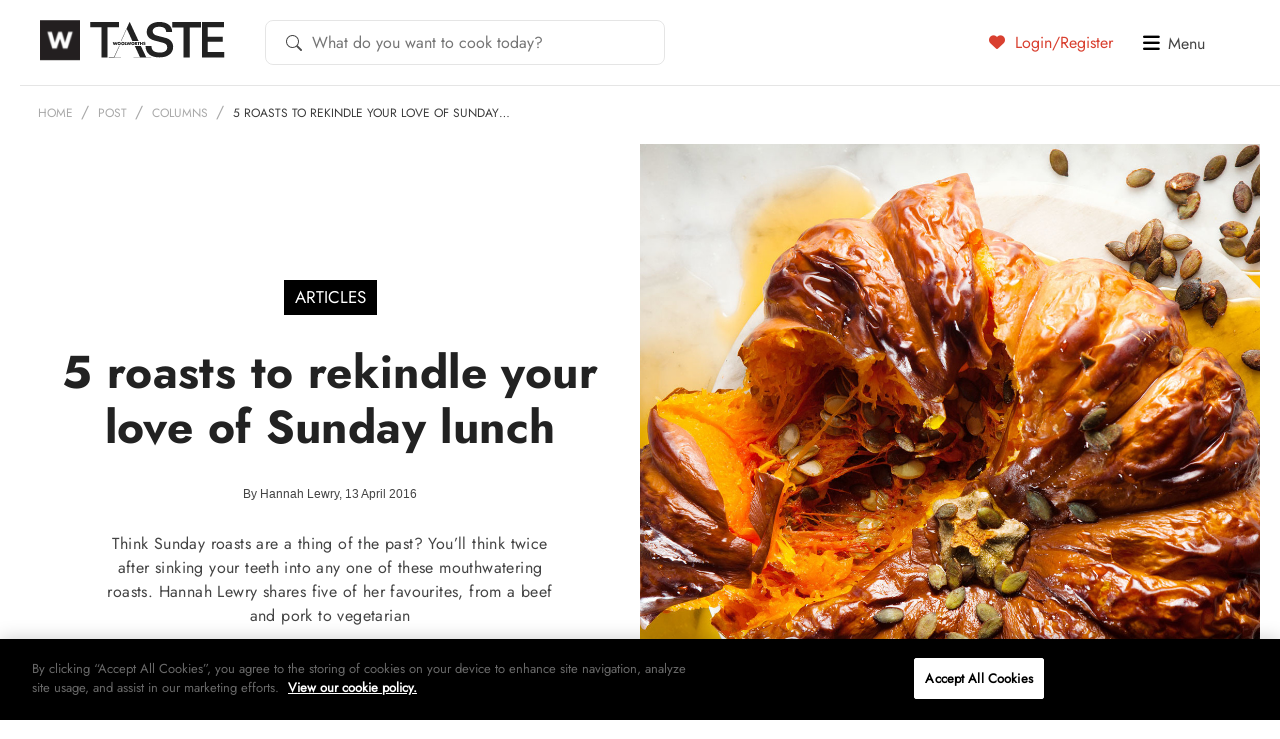

--- FILE ---
content_type: text/html; charset=UTF-8
request_url: https://taste.co.za/wp-admin/admin-ajax.php
body_size: 3835
content:

<article class="articleGrid__list">
	<div class="articleGrid__imgContainer">
				<div class="articleGrid__ratio"></div>
					<a href="https://taste.co.za/how-my-spring-of-salads-helped-me-eat-more-vegetables/"  >
					<div class="articleGrid__imgWrap">
			<div class="articleGrid__center"></div>
				<img class="pagespeed-issue" loading=”lazy” src="https://taste.co.za/wp-content/uploads/2022/05/Caesar-schnitzel-400x400.jpg" alt="How my spring of salads helped me eat more vegetables" width="400" height="400"/>				
			</div>
		</a>
	</div>

	<div class="articleGrid__caption">
				<div class="details">
			<h3 class="article_title">
							<a href="https://taste.co.za/how-my-spring-of-salads-helped-me-eat-more-vegetables/"  >
								How my spring of salads helped me eat more vegetables				</a>
			</h3>
						
										<div class="cooking-time excerpt">
					When her roommate suggested a 28-day salad challenge, our online editor Annzra Denita Naidoo saw...				</div>
					</div>
	</div>

</article>

<article class="articleGrid__list">
	<div class="articleGrid__imgContainer">
				<div class="articleGrid__ratio"></div>
					<a href="https://taste.co.za/crushed-naartjies-and-polony-amagwinya-a-lunchbox-memory/"  >
					<div class="articleGrid__imgWrap">
			<div class="articleGrid__center"></div>
				<img class="pagespeed-issue" loading=”lazy” src="https://taste.co.za/wp-content/uploads/2020/08/Amagwinya-with-atchar-400x400.jpg" alt="Crushed naartjies and polony amagwinya: a lunchbox memory" width="400" height="400"/>				
			</div>
		</a>
	</div>

	<div class="articleGrid__caption">
				<div class="details">
			<h3 class="article_title">
							<a href="https://taste.co.za/crushed-naartjies-and-polony-amagwinya-a-lunchbox-memory/"  >
								Crushed naartjies and polony amagwinya: a lunchbox memory				</a>
			</h3>
						
										<div class="cooking-time excerpt">
					As an adult, Khanya Mzongwana has been known to lunch on fried kimchi chicken burgers...				</div>
					</div>
	</div>

</article>

<article class="articleGrid__list">
	<div class="articleGrid__imgContainer">
				<div class="articleGrid__ratio"></div>
					<a href="https://taste.co.za/taming-the-beast-my-take-on-a-dish-from-belly-of-the-beast/"  >
					<div class="articleGrid__imgWrap">
			<div class="articleGrid__center"></div>
				<img class="pagespeed-issue" loading=”lazy” src="https://taste.co.za/wp-content/uploads/2024/06/Fried-cabbage-with-tomato-curry-400x400.jpg" alt="Taming the beast: My take on a dish from Belly of the Beast" width="400" height="400"/>				
			</div>
		</a>
	</div>

	<div class="articleGrid__caption">
				<div class="details">
			<h3 class="article_title">
							<a href="https://taste.co.za/taming-the-beast-my-take-on-a-dish-from-belly-of-the-beast/"  >
								Taming the beast: My take on a dish from Belly of the Beast				</a>
			</h3>
						
										<div class="cooking-time excerpt">
					While eating her way around SA for the Eat Out Woolworths Restaurant Awards, Mokgadi Itsweng...				</div>
					</div>
	</div>

</article>

<article class="articleGrid__list">
	<div class="articleGrid__imgContainer">
				<div class="articleGrid__ratio"></div>
					<a href="https://taste.co.za/why-omelettes-are-the-perfect-dinner-for-one/"  >
					<div class="articleGrid__imgWrap">
			<div class="articleGrid__center"></div>
				<img class="pagespeed-issue" loading=”lazy” src="https://taste.co.za/wp-content/uploads/2024/06/Cheese-souffle-omelette-400x400.jpg" alt="Why omelettes are the perfect dinner for one" width="400" height="400"/>				
			</div>
		</a>
	</div>

	<div class="articleGrid__caption">
				<div class="details">
			<h3 class="article_title">
							<a href="https://taste.co.za/why-omelettes-are-the-perfect-dinner-for-one/"  >
								Why omelettes are the perfect dinner for one				</a>
			</h3>
						
										<div class="cooking-time excerpt">
					When cooking for one, Sam Woulidge relies on free-range eggs and Mrs Beeton's instructions for...				</div>
					</div>
	</div>

</article>


--- FILE ---
content_type: text/html; charset=utf-8
request_url: https://www.google.com/recaptcha/api2/anchor?ar=1&k=6LdpimgqAAAAAHo8cr6YRBfkempuJu1Z817WQzUJ&co=aHR0cHM6Ly90YXN0ZS5jby56YTo0NDM.&hl=en&v=PoyoqOPhxBO7pBk68S4YbpHZ&size=invisible&anchor-ms=20000&execute-ms=30000&cb=uxyg0a2c3lim
body_size: 48603
content:
<!DOCTYPE HTML><html dir="ltr" lang="en"><head><meta http-equiv="Content-Type" content="text/html; charset=UTF-8">
<meta http-equiv="X-UA-Compatible" content="IE=edge">
<title>reCAPTCHA</title>
<style type="text/css">
/* cyrillic-ext */
@font-face {
  font-family: 'Roboto';
  font-style: normal;
  font-weight: 400;
  font-stretch: 100%;
  src: url(//fonts.gstatic.com/s/roboto/v48/KFO7CnqEu92Fr1ME7kSn66aGLdTylUAMa3GUBHMdazTgWw.woff2) format('woff2');
  unicode-range: U+0460-052F, U+1C80-1C8A, U+20B4, U+2DE0-2DFF, U+A640-A69F, U+FE2E-FE2F;
}
/* cyrillic */
@font-face {
  font-family: 'Roboto';
  font-style: normal;
  font-weight: 400;
  font-stretch: 100%;
  src: url(//fonts.gstatic.com/s/roboto/v48/KFO7CnqEu92Fr1ME7kSn66aGLdTylUAMa3iUBHMdazTgWw.woff2) format('woff2');
  unicode-range: U+0301, U+0400-045F, U+0490-0491, U+04B0-04B1, U+2116;
}
/* greek-ext */
@font-face {
  font-family: 'Roboto';
  font-style: normal;
  font-weight: 400;
  font-stretch: 100%;
  src: url(//fonts.gstatic.com/s/roboto/v48/KFO7CnqEu92Fr1ME7kSn66aGLdTylUAMa3CUBHMdazTgWw.woff2) format('woff2');
  unicode-range: U+1F00-1FFF;
}
/* greek */
@font-face {
  font-family: 'Roboto';
  font-style: normal;
  font-weight: 400;
  font-stretch: 100%;
  src: url(//fonts.gstatic.com/s/roboto/v48/KFO7CnqEu92Fr1ME7kSn66aGLdTylUAMa3-UBHMdazTgWw.woff2) format('woff2');
  unicode-range: U+0370-0377, U+037A-037F, U+0384-038A, U+038C, U+038E-03A1, U+03A3-03FF;
}
/* math */
@font-face {
  font-family: 'Roboto';
  font-style: normal;
  font-weight: 400;
  font-stretch: 100%;
  src: url(//fonts.gstatic.com/s/roboto/v48/KFO7CnqEu92Fr1ME7kSn66aGLdTylUAMawCUBHMdazTgWw.woff2) format('woff2');
  unicode-range: U+0302-0303, U+0305, U+0307-0308, U+0310, U+0312, U+0315, U+031A, U+0326-0327, U+032C, U+032F-0330, U+0332-0333, U+0338, U+033A, U+0346, U+034D, U+0391-03A1, U+03A3-03A9, U+03B1-03C9, U+03D1, U+03D5-03D6, U+03F0-03F1, U+03F4-03F5, U+2016-2017, U+2034-2038, U+203C, U+2040, U+2043, U+2047, U+2050, U+2057, U+205F, U+2070-2071, U+2074-208E, U+2090-209C, U+20D0-20DC, U+20E1, U+20E5-20EF, U+2100-2112, U+2114-2115, U+2117-2121, U+2123-214F, U+2190, U+2192, U+2194-21AE, U+21B0-21E5, U+21F1-21F2, U+21F4-2211, U+2213-2214, U+2216-22FF, U+2308-230B, U+2310, U+2319, U+231C-2321, U+2336-237A, U+237C, U+2395, U+239B-23B7, U+23D0, U+23DC-23E1, U+2474-2475, U+25AF, U+25B3, U+25B7, U+25BD, U+25C1, U+25CA, U+25CC, U+25FB, U+266D-266F, U+27C0-27FF, U+2900-2AFF, U+2B0E-2B11, U+2B30-2B4C, U+2BFE, U+3030, U+FF5B, U+FF5D, U+1D400-1D7FF, U+1EE00-1EEFF;
}
/* symbols */
@font-face {
  font-family: 'Roboto';
  font-style: normal;
  font-weight: 400;
  font-stretch: 100%;
  src: url(//fonts.gstatic.com/s/roboto/v48/KFO7CnqEu92Fr1ME7kSn66aGLdTylUAMaxKUBHMdazTgWw.woff2) format('woff2');
  unicode-range: U+0001-000C, U+000E-001F, U+007F-009F, U+20DD-20E0, U+20E2-20E4, U+2150-218F, U+2190, U+2192, U+2194-2199, U+21AF, U+21E6-21F0, U+21F3, U+2218-2219, U+2299, U+22C4-22C6, U+2300-243F, U+2440-244A, U+2460-24FF, U+25A0-27BF, U+2800-28FF, U+2921-2922, U+2981, U+29BF, U+29EB, U+2B00-2BFF, U+4DC0-4DFF, U+FFF9-FFFB, U+10140-1018E, U+10190-1019C, U+101A0, U+101D0-101FD, U+102E0-102FB, U+10E60-10E7E, U+1D2C0-1D2D3, U+1D2E0-1D37F, U+1F000-1F0FF, U+1F100-1F1AD, U+1F1E6-1F1FF, U+1F30D-1F30F, U+1F315, U+1F31C, U+1F31E, U+1F320-1F32C, U+1F336, U+1F378, U+1F37D, U+1F382, U+1F393-1F39F, U+1F3A7-1F3A8, U+1F3AC-1F3AF, U+1F3C2, U+1F3C4-1F3C6, U+1F3CA-1F3CE, U+1F3D4-1F3E0, U+1F3ED, U+1F3F1-1F3F3, U+1F3F5-1F3F7, U+1F408, U+1F415, U+1F41F, U+1F426, U+1F43F, U+1F441-1F442, U+1F444, U+1F446-1F449, U+1F44C-1F44E, U+1F453, U+1F46A, U+1F47D, U+1F4A3, U+1F4B0, U+1F4B3, U+1F4B9, U+1F4BB, U+1F4BF, U+1F4C8-1F4CB, U+1F4D6, U+1F4DA, U+1F4DF, U+1F4E3-1F4E6, U+1F4EA-1F4ED, U+1F4F7, U+1F4F9-1F4FB, U+1F4FD-1F4FE, U+1F503, U+1F507-1F50B, U+1F50D, U+1F512-1F513, U+1F53E-1F54A, U+1F54F-1F5FA, U+1F610, U+1F650-1F67F, U+1F687, U+1F68D, U+1F691, U+1F694, U+1F698, U+1F6AD, U+1F6B2, U+1F6B9-1F6BA, U+1F6BC, U+1F6C6-1F6CF, U+1F6D3-1F6D7, U+1F6E0-1F6EA, U+1F6F0-1F6F3, U+1F6F7-1F6FC, U+1F700-1F7FF, U+1F800-1F80B, U+1F810-1F847, U+1F850-1F859, U+1F860-1F887, U+1F890-1F8AD, U+1F8B0-1F8BB, U+1F8C0-1F8C1, U+1F900-1F90B, U+1F93B, U+1F946, U+1F984, U+1F996, U+1F9E9, U+1FA00-1FA6F, U+1FA70-1FA7C, U+1FA80-1FA89, U+1FA8F-1FAC6, U+1FACE-1FADC, U+1FADF-1FAE9, U+1FAF0-1FAF8, U+1FB00-1FBFF;
}
/* vietnamese */
@font-face {
  font-family: 'Roboto';
  font-style: normal;
  font-weight: 400;
  font-stretch: 100%;
  src: url(//fonts.gstatic.com/s/roboto/v48/KFO7CnqEu92Fr1ME7kSn66aGLdTylUAMa3OUBHMdazTgWw.woff2) format('woff2');
  unicode-range: U+0102-0103, U+0110-0111, U+0128-0129, U+0168-0169, U+01A0-01A1, U+01AF-01B0, U+0300-0301, U+0303-0304, U+0308-0309, U+0323, U+0329, U+1EA0-1EF9, U+20AB;
}
/* latin-ext */
@font-face {
  font-family: 'Roboto';
  font-style: normal;
  font-weight: 400;
  font-stretch: 100%;
  src: url(//fonts.gstatic.com/s/roboto/v48/KFO7CnqEu92Fr1ME7kSn66aGLdTylUAMa3KUBHMdazTgWw.woff2) format('woff2');
  unicode-range: U+0100-02BA, U+02BD-02C5, U+02C7-02CC, U+02CE-02D7, U+02DD-02FF, U+0304, U+0308, U+0329, U+1D00-1DBF, U+1E00-1E9F, U+1EF2-1EFF, U+2020, U+20A0-20AB, U+20AD-20C0, U+2113, U+2C60-2C7F, U+A720-A7FF;
}
/* latin */
@font-face {
  font-family: 'Roboto';
  font-style: normal;
  font-weight: 400;
  font-stretch: 100%;
  src: url(//fonts.gstatic.com/s/roboto/v48/KFO7CnqEu92Fr1ME7kSn66aGLdTylUAMa3yUBHMdazQ.woff2) format('woff2');
  unicode-range: U+0000-00FF, U+0131, U+0152-0153, U+02BB-02BC, U+02C6, U+02DA, U+02DC, U+0304, U+0308, U+0329, U+2000-206F, U+20AC, U+2122, U+2191, U+2193, U+2212, U+2215, U+FEFF, U+FFFD;
}
/* cyrillic-ext */
@font-face {
  font-family: 'Roboto';
  font-style: normal;
  font-weight: 500;
  font-stretch: 100%;
  src: url(//fonts.gstatic.com/s/roboto/v48/KFO7CnqEu92Fr1ME7kSn66aGLdTylUAMa3GUBHMdazTgWw.woff2) format('woff2');
  unicode-range: U+0460-052F, U+1C80-1C8A, U+20B4, U+2DE0-2DFF, U+A640-A69F, U+FE2E-FE2F;
}
/* cyrillic */
@font-face {
  font-family: 'Roboto';
  font-style: normal;
  font-weight: 500;
  font-stretch: 100%;
  src: url(//fonts.gstatic.com/s/roboto/v48/KFO7CnqEu92Fr1ME7kSn66aGLdTylUAMa3iUBHMdazTgWw.woff2) format('woff2');
  unicode-range: U+0301, U+0400-045F, U+0490-0491, U+04B0-04B1, U+2116;
}
/* greek-ext */
@font-face {
  font-family: 'Roboto';
  font-style: normal;
  font-weight: 500;
  font-stretch: 100%;
  src: url(//fonts.gstatic.com/s/roboto/v48/KFO7CnqEu92Fr1ME7kSn66aGLdTylUAMa3CUBHMdazTgWw.woff2) format('woff2');
  unicode-range: U+1F00-1FFF;
}
/* greek */
@font-face {
  font-family: 'Roboto';
  font-style: normal;
  font-weight: 500;
  font-stretch: 100%;
  src: url(//fonts.gstatic.com/s/roboto/v48/KFO7CnqEu92Fr1ME7kSn66aGLdTylUAMa3-UBHMdazTgWw.woff2) format('woff2');
  unicode-range: U+0370-0377, U+037A-037F, U+0384-038A, U+038C, U+038E-03A1, U+03A3-03FF;
}
/* math */
@font-face {
  font-family: 'Roboto';
  font-style: normal;
  font-weight: 500;
  font-stretch: 100%;
  src: url(//fonts.gstatic.com/s/roboto/v48/KFO7CnqEu92Fr1ME7kSn66aGLdTylUAMawCUBHMdazTgWw.woff2) format('woff2');
  unicode-range: U+0302-0303, U+0305, U+0307-0308, U+0310, U+0312, U+0315, U+031A, U+0326-0327, U+032C, U+032F-0330, U+0332-0333, U+0338, U+033A, U+0346, U+034D, U+0391-03A1, U+03A3-03A9, U+03B1-03C9, U+03D1, U+03D5-03D6, U+03F0-03F1, U+03F4-03F5, U+2016-2017, U+2034-2038, U+203C, U+2040, U+2043, U+2047, U+2050, U+2057, U+205F, U+2070-2071, U+2074-208E, U+2090-209C, U+20D0-20DC, U+20E1, U+20E5-20EF, U+2100-2112, U+2114-2115, U+2117-2121, U+2123-214F, U+2190, U+2192, U+2194-21AE, U+21B0-21E5, U+21F1-21F2, U+21F4-2211, U+2213-2214, U+2216-22FF, U+2308-230B, U+2310, U+2319, U+231C-2321, U+2336-237A, U+237C, U+2395, U+239B-23B7, U+23D0, U+23DC-23E1, U+2474-2475, U+25AF, U+25B3, U+25B7, U+25BD, U+25C1, U+25CA, U+25CC, U+25FB, U+266D-266F, U+27C0-27FF, U+2900-2AFF, U+2B0E-2B11, U+2B30-2B4C, U+2BFE, U+3030, U+FF5B, U+FF5D, U+1D400-1D7FF, U+1EE00-1EEFF;
}
/* symbols */
@font-face {
  font-family: 'Roboto';
  font-style: normal;
  font-weight: 500;
  font-stretch: 100%;
  src: url(//fonts.gstatic.com/s/roboto/v48/KFO7CnqEu92Fr1ME7kSn66aGLdTylUAMaxKUBHMdazTgWw.woff2) format('woff2');
  unicode-range: U+0001-000C, U+000E-001F, U+007F-009F, U+20DD-20E0, U+20E2-20E4, U+2150-218F, U+2190, U+2192, U+2194-2199, U+21AF, U+21E6-21F0, U+21F3, U+2218-2219, U+2299, U+22C4-22C6, U+2300-243F, U+2440-244A, U+2460-24FF, U+25A0-27BF, U+2800-28FF, U+2921-2922, U+2981, U+29BF, U+29EB, U+2B00-2BFF, U+4DC0-4DFF, U+FFF9-FFFB, U+10140-1018E, U+10190-1019C, U+101A0, U+101D0-101FD, U+102E0-102FB, U+10E60-10E7E, U+1D2C0-1D2D3, U+1D2E0-1D37F, U+1F000-1F0FF, U+1F100-1F1AD, U+1F1E6-1F1FF, U+1F30D-1F30F, U+1F315, U+1F31C, U+1F31E, U+1F320-1F32C, U+1F336, U+1F378, U+1F37D, U+1F382, U+1F393-1F39F, U+1F3A7-1F3A8, U+1F3AC-1F3AF, U+1F3C2, U+1F3C4-1F3C6, U+1F3CA-1F3CE, U+1F3D4-1F3E0, U+1F3ED, U+1F3F1-1F3F3, U+1F3F5-1F3F7, U+1F408, U+1F415, U+1F41F, U+1F426, U+1F43F, U+1F441-1F442, U+1F444, U+1F446-1F449, U+1F44C-1F44E, U+1F453, U+1F46A, U+1F47D, U+1F4A3, U+1F4B0, U+1F4B3, U+1F4B9, U+1F4BB, U+1F4BF, U+1F4C8-1F4CB, U+1F4D6, U+1F4DA, U+1F4DF, U+1F4E3-1F4E6, U+1F4EA-1F4ED, U+1F4F7, U+1F4F9-1F4FB, U+1F4FD-1F4FE, U+1F503, U+1F507-1F50B, U+1F50D, U+1F512-1F513, U+1F53E-1F54A, U+1F54F-1F5FA, U+1F610, U+1F650-1F67F, U+1F687, U+1F68D, U+1F691, U+1F694, U+1F698, U+1F6AD, U+1F6B2, U+1F6B9-1F6BA, U+1F6BC, U+1F6C6-1F6CF, U+1F6D3-1F6D7, U+1F6E0-1F6EA, U+1F6F0-1F6F3, U+1F6F7-1F6FC, U+1F700-1F7FF, U+1F800-1F80B, U+1F810-1F847, U+1F850-1F859, U+1F860-1F887, U+1F890-1F8AD, U+1F8B0-1F8BB, U+1F8C0-1F8C1, U+1F900-1F90B, U+1F93B, U+1F946, U+1F984, U+1F996, U+1F9E9, U+1FA00-1FA6F, U+1FA70-1FA7C, U+1FA80-1FA89, U+1FA8F-1FAC6, U+1FACE-1FADC, U+1FADF-1FAE9, U+1FAF0-1FAF8, U+1FB00-1FBFF;
}
/* vietnamese */
@font-face {
  font-family: 'Roboto';
  font-style: normal;
  font-weight: 500;
  font-stretch: 100%;
  src: url(//fonts.gstatic.com/s/roboto/v48/KFO7CnqEu92Fr1ME7kSn66aGLdTylUAMa3OUBHMdazTgWw.woff2) format('woff2');
  unicode-range: U+0102-0103, U+0110-0111, U+0128-0129, U+0168-0169, U+01A0-01A1, U+01AF-01B0, U+0300-0301, U+0303-0304, U+0308-0309, U+0323, U+0329, U+1EA0-1EF9, U+20AB;
}
/* latin-ext */
@font-face {
  font-family: 'Roboto';
  font-style: normal;
  font-weight: 500;
  font-stretch: 100%;
  src: url(//fonts.gstatic.com/s/roboto/v48/KFO7CnqEu92Fr1ME7kSn66aGLdTylUAMa3KUBHMdazTgWw.woff2) format('woff2');
  unicode-range: U+0100-02BA, U+02BD-02C5, U+02C7-02CC, U+02CE-02D7, U+02DD-02FF, U+0304, U+0308, U+0329, U+1D00-1DBF, U+1E00-1E9F, U+1EF2-1EFF, U+2020, U+20A0-20AB, U+20AD-20C0, U+2113, U+2C60-2C7F, U+A720-A7FF;
}
/* latin */
@font-face {
  font-family: 'Roboto';
  font-style: normal;
  font-weight: 500;
  font-stretch: 100%;
  src: url(//fonts.gstatic.com/s/roboto/v48/KFO7CnqEu92Fr1ME7kSn66aGLdTylUAMa3yUBHMdazQ.woff2) format('woff2');
  unicode-range: U+0000-00FF, U+0131, U+0152-0153, U+02BB-02BC, U+02C6, U+02DA, U+02DC, U+0304, U+0308, U+0329, U+2000-206F, U+20AC, U+2122, U+2191, U+2193, U+2212, U+2215, U+FEFF, U+FFFD;
}
/* cyrillic-ext */
@font-face {
  font-family: 'Roboto';
  font-style: normal;
  font-weight: 900;
  font-stretch: 100%;
  src: url(//fonts.gstatic.com/s/roboto/v48/KFO7CnqEu92Fr1ME7kSn66aGLdTylUAMa3GUBHMdazTgWw.woff2) format('woff2');
  unicode-range: U+0460-052F, U+1C80-1C8A, U+20B4, U+2DE0-2DFF, U+A640-A69F, U+FE2E-FE2F;
}
/* cyrillic */
@font-face {
  font-family: 'Roboto';
  font-style: normal;
  font-weight: 900;
  font-stretch: 100%;
  src: url(//fonts.gstatic.com/s/roboto/v48/KFO7CnqEu92Fr1ME7kSn66aGLdTylUAMa3iUBHMdazTgWw.woff2) format('woff2');
  unicode-range: U+0301, U+0400-045F, U+0490-0491, U+04B0-04B1, U+2116;
}
/* greek-ext */
@font-face {
  font-family: 'Roboto';
  font-style: normal;
  font-weight: 900;
  font-stretch: 100%;
  src: url(//fonts.gstatic.com/s/roboto/v48/KFO7CnqEu92Fr1ME7kSn66aGLdTylUAMa3CUBHMdazTgWw.woff2) format('woff2');
  unicode-range: U+1F00-1FFF;
}
/* greek */
@font-face {
  font-family: 'Roboto';
  font-style: normal;
  font-weight: 900;
  font-stretch: 100%;
  src: url(//fonts.gstatic.com/s/roboto/v48/KFO7CnqEu92Fr1ME7kSn66aGLdTylUAMa3-UBHMdazTgWw.woff2) format('woff2');
  unicode-range: U+0370-0377, U+037A-037F, U+0384-038A, U+038C, U+038E-03A1, U+03A3-03FF;
}
/* math */
@font-face {
  font-family: 'Roboto';
  font-style: normal;
  font-weight: 900;
  font-stretch: 100%;
  src: url(//fonts.gstatic.com/s/roboto/v48/KFO7CnqEu92Fr1ME7kSn66aGLdTylUAMawCUBHMdazTgWw.woff2) format('woff2');
  unicode-range: U+0302-0303, U+0305, U+0307-0308, U+0310, U+0312, U+0315, U+031A, U+0326-0327, U+032C, U+032F-0330, U+0332-0333, U+0338, U+033A, U+0346, U+034D, U+0391-03A1, U+03A3-03A9, U+03B1-03C9, U+03D1, U+03D5-03D6, U+03F0-03F1, U+03F4-03F5, U+2016-2017, U+2034-2038, U+203C, U+2040, U+2043, U+2047, U+2050, U+2057, U+205F, U+2070-2071, U+2074-208E, U+2090-209C, U+20D0-20DC, U+20E1, U+20E5-20EF, U+2100-2112, U+2114-2115, U+2117-2121, U+2123-214F, U+2190, U+2192, U+2194-21AE, U+21B0-21E5, U+21F1-21F2, U+21F4-2211, U+2213-2214, U+2216-22FF, U+2308-230B, U+2310, U+2319, U+231C-2321, U+2336-237A, U+237C, U+2395, U+239B-23B7, U+23D0, U+23DC-23E1, U+2474-2475, U+25AF, U+25B3, U+25B7, U+25BD, U+25C1, U+25CA, U+25CC, U+25FB, U+266D-266F, U+27C0-27FF, U+2900-2AFF, U+2B0E-2B11, U+2B30-2B4C, U+2BFE, U+3030, U+FF5B, U+FF5D, U+1D400-1D7FF, U+1EE00-1EEFF;
}
/* symbols */
@font-face {
  font-family: 'Roboto';
  font-style: normal;
  font-weight: 900;
  font-stretch: 100%;
  src: url(//fonts.gstatic.com/s/roboto/v48/KFO7CnqEu92Fr1ME7kSn66aGLdTylUAMaxKUBHMdazTgWw.woff2) format('woff2');
  unicode-range: U+0001-000C, U+000E-001F, U+007F-009F, U+20DD-20E0, U+20E2-20E4, U+2150-218F, U+2190, U+2192, U+2194-2199, U+21AF, U+21E6-21F0, U+21F3, U+2218-2219, U+2299, U+22C4-22C6, U+2300-243F, U+2440-244A, U+2460-24FF, U+25A0-27BF, U+2800-28FF, U+2921-2922, U+2981, U+29BF, U+29EB, U+2B00-2BFF, U+4DC0-4DFF, U+FFF9-FFFB, U+10140-1018E, U+10190-1019C, U+101A0, U+101D0-101FD, U+102E0-102FB, U+10E60-10E7E, U+1D2C0-1D2D3, U+1D2E0-1D37F, U+1F000-1F0FF, U+1F100-1F1AD, U+1F1E6-1F1FF, U+1F30D-1F30F, U+1F315, U+1F31C, U+1F31E, U+1F320-1F32C, U+1F336, U+1F378, U+1F37D, U+1F382, U+1F393-1F39F, U+1F3A7-1F3A8, U+1F3AC-1F3AF, U+1F3C2, U+1F3C4-1F3C6, U+1F3CA-1F3CE, U+1F3D4-1F3E0, U+1F3ED, U+1F3F1-1F3F3, U+1F3F5-1F3F7, U+1F408, U+1F415, U+1F41F, U+1F426, U+1F43F, U+1F441-1F442, U+1F444, U+1F446-1F449, U+1F44C-1F44E, U+1F453, U+1F46A, U+1F47D, U+1F4A3, U+1F4B0, U+1F4B3, U+1F4B9, U+1F4BB, U+1F4BF, U+1F4C8-1F4CB, U+1F4D6, U+1F4DA, U+1F4DF, U+1F4E3-1F4E6, U+1F4EA-1F4ED, U+1F4F7, U+1F4F9-1F4FB, U+1F4FD-1F4FE, U+1F503, U+1F507-1F50B, U+1F50D, U+1F512-1F513, U+1F53E-1F54A, U+1F54F-1F5FA, U+1F610, U+1F650-1F67F, U+1F687, U+1F68D, U+1F691, U+1F694, U+1F698, U+1F6AD, U+1F6B2, U+1F6B9-1F6BA, U+1F6BC, U+1F6C6-1F6CF, U+1F6D3-1F6D7, U+1F6E0-1F6EA, U+1F6F0-1F6F3, U+1F6F7-1F6FC, U+1F700-1F7FF, U+1F800-1F80B, U+1F810-1F847, U+1F850-1F859, U+1F860-1F887, U+1F890-1F8AD, U+1F8B0-1F8BB, U+1F8C0-1F8C1, U+1F900-1F90B, U+1F93B, U+1F946, U+1F984, U+1F996, U+1F9E9, U+1FA00-1FA6F, U+1FA70-1FA7C, U+1FA80-1FA89, U+1FA8F-1FAC6, U+1FACE-1FADC, U+1FADF-1FAE9, U+1FAF0-1FAF8, U+1FB00-1FBFF;
}
/* vietnamese */
@font-face {
  font-family: 'Roboto';
  font-style: normal;
  font-weight: 900;
  font-stretch: 100%;
  src: url(//fonts.gstatic.com/s/roboto/v48/KFO7CnqEu92Fr1ME7kSn66aGLdTylUAMa3OUBHMdazTgWw.woff2) format('woff2');
  unicode-range: U+0102-0103, U+0110-0111, U+0128-0129, U+0168-0169, U+01A0-01A1, U+01AF-01B0, U+0300-0301, U+0303-0304, U+0308-0309, U+0323, U+0329, U+1EA0-1EF9, U+20AB;
}
/* latin-ext */
@font-face {
  font-family: 'Roboto';
  font-style: normal;
  font-weight: 900;
  font-stretch: 100%;
  src: url(//fonts.gstatic.com/s/roboto/v48/KFO7CnqEu92Fr1ME7kSn66aGLdTylUAMa3KUBHMdazTgWw.woff2) format('woff2');
  unicode-range: U+0100-02BA, U+02BD-02C5, U+02C7-02CC, U+02CE-02D7, U+02DD-02FF, U+0304, U+0308, U+0329, U+1D00-1DBF, U+1E00-1E9F, U+1EF2-1EFF, U+2020, U+20A0-20AB, U+20AD-20C0, U+2113, U+2C60-2C7F, U+A720-A7FF;
}
/* latin */
@font-face {
  font-family: 'Roboto';
  font-style: normal;
  font-weight: 900;
  font-stretch: 100%;
  src: url(//fonts.gstatic.com/s/roboto/v48/KFO7CnqEu92Fr1ME7kSn66aGLdTylUAMa3yUBHMdazQ.woff2) format('woff2');
  unicode-range: U+0000-00FF, U+0131, U+0152-0153, U+02BB-02BC, U+02C6, U+02DA, U+02DC, U+0304, U+0308, U+0329, U+2000-206F, U+20AC, U+2122, U+2191, U+2193, U+2212, U+2215, U+FEFF, U+FFFD;
}

</style>
<link rel="stylesheet" type="text/css" href="https://www.gstatic.com/recaptcha/releases/PoyoqOPhxBO7pBk68S4YbpHZ/styles__ltr.css">
<script nonce="YsmyNZftyvZXiThc9Q-8Ew" type="text/javascript">window['__recaptcha_api'] = 'https://www.google.com/recaptcha/api2/';</script>
<script type="text/javascript" src="https://www.gstatic.com/recaptcha/releases/PoyoqOPhxBO7pBk68S4YbpHZ/recaptcha__en.js" nonce="YsmyNZftyvZXiThc9Q-8Ew">
      
    </script></head>
<body><div id="rc-anchor-alert" class="rc-anchor-alert"></div>
<input type="hidden" id="recaptcha-token" value="[base64]">
<script type="text/javascript" nonce="YsmyNZftyvZXiThc9Q-8Ew">
      recaptcha.anchor.Main.init("[\x22ainput\x22,[\x22bgdata\x22,\x22\x22,\[base64]/[base64]/[base64]/bmV3IHJbeF0oY1swXSk6RT09Mj9uZXcgclt4XShjWzBdLGNbMV0pOkU9PTM/bmV3IHJbeF0oY1swXSxjWzFdLGNbMl0pOkU9PTQ/[base64]/[base64]/[base64]/[base64]/[base64]/[base64]/[base64]/[base64]\x22,\[base64]\\u003d\x22,\x22w5PDnMOLwpHCsnrDnMKfU8OFK8K7wpDCkMKFw63Cr8KXw4nCgMKvwp9bbjM2wpHDmHzClzpHTMKcYsKxwqPCh8OYw4cCwpzCg8KNw6M/UiVxHzZcwrd3w57DlsOgWMKUEQDCk8KVwpfDucO/PMO1VMOABMKiRMKIeAXDmRbCuwPDmkPCgsOXDBLDll7DqsKjw5Eiwp/DvRN+wonDrsOHacKPSkFHYUM3w4hAXcKdwqnDqkFDIcKrwqQzw74pA2zChVVBa2wAJCvCpERzejDDuS7Dg1R/w6vDjWdfw7zCr8KaXEFVwrPCrcKcw4FBw5dJw6R4a8OpwrzCpBXDlEfCrEZDw7TDn2vDo8K9wpIrwqcvSsKHwprCjMOLwqB9w5kJw6XDjgvCkhZ2WDnCrMOxw4HCkMK+N8OYw6/[base64]/DqcOcw7DDikbDoUvDokbCtcKIw4Zww6wSA1ofAMK/wpfCvwvCscOMwovCpShOEUN3VTTDindIw5bDuyp+wpNhOUTCiMKLw6bDhcOuR0HCuAPCl8KxDsO8MF80wqrDi8OqwpzCvFMwHcO6FMOOwoXClE/CjiXDpV/CvyLCmxNCEMK1FEtmNzkwwopMXMOSw7cpdsKLcxsGTnLDjiPCisKiIT7CmBQRBcKlNWHDk8OpNWbDjMO9UcOPITw+w6fDnsO8ZT/Cg8Okb03Dmm8lwpNtwrRzwpQ3woAzwp8CT2zDs3vDtsOTCQc8IBDCnsKcwqk4E3fCrcOrTwPCqTnDoMK6M8KzH8KqGMOJw5JwwrvDs1fCnAzDuDsLw6rCpcKHQxxiw5FwesODRcOMw6J/[base64]/[base64]/SlDDnGllwpRiwrnDkCTDow4WwoBUBWjCsSPCn8Oywrx1Q3HDoMK3wofCgcO/w7YVV8OATmDCi8O2Fgppw5E4fzc1TcOqHcKKC2LDnG4yHFTCgkV8w7kHEEzDoMOREsOmwq/DgWDCocOvw53Cu8Ora0RswpXCksKCwo9Nwp5wLcKjGMOzXMKkw6xswpfDohLCssOaKSLCgV3CjMKRSjDDsMOKR8OQw7zCqcO0woEywr1nZiHDgMOmDBUmwqTCoSLCiHLDqXkIOwF/wq7DpnwcNmDDvxXDlcOMYG53w45ATgwmUMOYbsOYPQTColXDkMKrw58PwphKKwR1w6Ucw5PCuQPDrT8dB8OSGnEnwr9dYcKGKMOKw6jCrWl9wrNQwpvCmknCjU/[base64]/CmMKqw7kFa8O3wp/DpCLDtsO9dcOGExvCkcO4fx7CqcKqw5p2wrjCvMOqwrYOHj/Cl8KrbjEaw4/[base64]/[base64]/[base64]/DqsKsbzo3TsOMwpvCkkQ4wp3DtMOPw6JWw6XCoyN+CMOuW8OiBHDDqMKOXkRzwqg0VcOTCWXDkFt4w6A1wowfw5JDHwrDrS/CtynCthTDvHfCgsOGUhgoRX8kw7jDg2o8wqPChsO/w7BOwpjDqMOAI0xHw5NGwoN9RsKKDHTCgm/DnsKfQgxpOU3CkcKhbgDDrXMRw6l+wrkQJQ4UGk/CksKcVEXCnsKQT8OuS8O4wpVTbsOcXlgfwpPDqHDDj18Dw78WTQVGw6hewonDok7DpCoeFRtTw5XCv8KUw7QhwpogLsKqwqc6wq/CksOwwqjDmxXDn8ONw6/CpVVSBTHCrMOEw4BhbsO5w4Byw6vCmyJUwrZxEnNJDsOpwo16wo/Cv8KRw7RhK8KPOsKJTsKLIH5jw5MHw43CvMKQw67Cs2rDoF9AQE84w4jCsUMPw71zKMKZwohSFsOKczdHe2YHecKSwo/ClCkmNsK3wqsgX8O6WMODwobCgmp2w5nCq8K7wpRiw7lLVcOXwr7CtibCoMOOwr/DusOTUsKcdzXDpTTCg3nDqcKEwoDDqcORw7pRwrkew57DskTCusOhw7XCnFTDnMKxPF8ywoA2w71rUcK8wo4iYMKYw4jDpCvDtFfDoS0Bw6NkwpbDvz7Dj8KQNcO2wrjClsKEw4k1MDzDojdFw4VawpZdwqJIw59sKcKFNjfCmMKLw4/[base64]/DsyZOwo3DglrCu8KkX8KOw5nCnsK+wr3DixFpwqxKw47Cm8K2RsObwrvDsAFvOBZtYMKPwo90RzcWwo5jQ8K1wqvDo8O+ERDCjsOaRMK2AMOHEUFzwobCk8KTKXHCh8KycWfClMOiPMKkw44lO2bCiMO/w5XDlcOOQMOsw6oQw7QkIlI4ZHtPw5jDuMO+eQUeEsOow5LCiMO3wqdmwofDukVtPsOrw7FhIUXCucKyw7zDnXrDuBrDm8KBw7dXRiVcw6Mjw4fDk8KTw7xdwpnDryE8wqnCmMOcCkJ3wrVPw40Fw7YCwqEzJsOBwoljR0wZGG/CrVdHL0kLw43ClwViIHjDrS7DvMKNOsOgb2zCpWssMsO2wpzDshMMwqnDiTbClsOfDsK7ImR+QcKQwphIw6QHdMKrbcOSMHHDqcK8amY1wrDChmdeGMOaw6nCvcO/w6XDgsKAw4hdw7oowp5Owrphw6bChAdowoZ+bzbCi8O+KcOuwot2wojCqyBawqZjwqPDvgfDqxzCisOewp50GMK4M8KdDlXCmcKuVMOtw6Zjw7vDqBd0wotaGEnCjUhJwpwLJztARlzDrsKvwovDj8OmVip3wpLDuU0SRsOZRxJAwppTw5PDjnHCtUTCsX/CvMO3wrUUw5x5woTCpMO9asO9fALCncKow7YBw50UwqdUw6ZEw6skwoVCw4kJLBh7w5kgC0c/cRPCtUgbw5/Dp8K5w5HCusK8e8OHL8Ogw5EXwqNCeGvDmWMjb20/wr7CoDg3w4nCjcK7w7k+RX0Bwp7Cr8OiEkDChcK4JcKbKTjDhncSKR7DhsOvZ2MvesKvGDDDscKMDMKjJj3DtlRJw6fDrcOBQsOVwpTDsVXCtMKQbxTCq1VUwqQjwrNpw5hQd8OGFVo4UTw/[base64]/DqcOwAsOAU1zCvRbCuWDDsnbDscO1w7TDh8Oxwrx/P8O7LilTSnolMVbCmGLCvQ/[base64]/Q8O5YcKjA8OXccKSw4RRw5zCoMKTw5rCsXoYBcOOw5Iiw57Co8KRwrcwwo5hCG07V8Opw5dMw5QEenHDqlfDosK2LDDDpsKVwpLCmTXCmTcLRx84LnLCl1fCicKnUSVjwpDCqcKoNCN/N8OiEAwGw4o3w79JF8Ozw6XCnxQQwqsuGV3DqGHDmsOcw4guJsOBUcKcwrAVfRbCpMKOwp3DncOIw4vCk8KKUhrCmsKuAMKsw6EgXVtrKyjCssKVwq7DosOYwoHDqRteA2cMShvChcKaSMOmZ8KQw7/DkcO4wqB3bMKYRcKfw5XDosOpwrHChjg9bsKGMjM6J8K7w5MwOMK/VsKcwoLCq8OhGWBubWbCvcOpY8KeS3psayXDv8O4CTx1AEZLwphOwpFbWMOIwoMbw7zDkSI7cW7CvMO4woYHw6JZLxkBwpLCscKDRsOgCRXCtsKGw4/DmMKVwrjDncK6w77DvjjDocKdw4YQwqbDlMOgOnbCkHhYL8O5w4nDqsOdwqNfw5lJUcKmw7JdNMKlT8Kgw4XCvS4Twq3CmMOEesKIwpVJXVwSw4kzw7fCqsOQw7/[base64]/[base64]/wpxEw6nCr1/CmsKrOMKfwqXCsmrDmGTCu8OFQFZKw7gyLT7Ckn7DvBzDo8KcVytxwr/DmkjCv8Ozw4/DncKvAQ4jWsOBwpzDkDzDg8KLfk95w7AawojDvlzDqSNQC8O9w4LCmcOvI2DDhMK7WTvDhcOwUQDCgMOrRlvCvX01FMKdTsOEwrnCosKpwoPCqHnDncKDwo9/dsO7woVSwpLCkF3CkzfDgsK3NS3CuhjCqMOCK2rDjMO4w67CgmNsOsOQUAzDjMKQZcOQdMO2w78Dwp9swonDiMK/wqDDlsKRw5k7w5DCpMKqwrrDpWXCp0J4NHl/V2wFw6hGIMK/[base64]/DrALDgsOBw4IVaR9qV8O/w6jCrU9jw7HDl8Otw7xHwrZmwotXwrA4LcOawr3DkMOmwrAvPgEwSMKeeDvClcKCAcKbw4Ecw7Y9w6JWHnQnwp3Cr8OSw5/CtVQvw4J3wpdkw4UYwpPCrlnCqQTDq8KRdTDCgMOpbknDrsKKD1vCtMOHMS8pfWp6w6vDtBcBw5cswq1UwoULw6JqMiLCijpXTsOfwrrDs8OtWsK9fQzDlkcsw4EMwr/ChsOQVWVzw5PCkcKyHmDDscKMw7HCpEDDhcKWw5siasKIw61lZTvDqMK1wrnDkhnCuzbDncOvInvDnsOHXXPCv8K2w6U+w4LDnSNSwpbCj3LDhm3DscOOw7TDqFYCw67CuMKYw7bDki/CpcKVw5rCn8Ofd8KIYFA/SsKYTkQHbW8lw4Qiwp/DshXDgGTDgMOESDfDnRLCuMO8JMKbw47CgMOPw6cgw5PDhm/Dt1EfEjoZwrvDmkPDkcOZw5fDrcKqbsOvwqQYJgJkwqMEJHZLCBR3EcOVFxDDtcK7QyIkwoQ3w7vDgsK/U8KRKBrCozRTw4MMK2zCnmQbVMO2wrDDlC3CumVkVMOZWSRfwovDhUgSw7kXEcKQwoTCnMK3ecO7w7/DhFTDn0J2w59HwqrClcONwotsOcKSw7bDksOUw4ouOMO2ZMObewLCtnvDvsObw45DVsKJbsKNw4RydMKww5PClXwtw6DDlQLDoCcFGA9Nwo03RsKUw6bDrnbDncKkw4zDvFIYGsO/acK9GlLDiDzCsw4ILB3Ds2gmLsORBSHDjsOiwrELDnPCrHjDhQbCqcO1EsKkZMKTw4jDn8OzwooKJ0xKwpvCl8ONdcOzDAF6w7c/wrbCihMKw6vDhMKawqzCqMKtw7QqKgY3K8OKXMKrwojCosKWKS/DjsKSwp8lXsKowq5wwq0Vw5DDvMOXCcOyCX1kMsKGVQDCt8KyEmZnwoAIwqNmWsOCQ8KVTxJPw58ww7/ClsK4QALDlMKtwpjDhXQ6IcO2fXI/[base64]/D8KQw5rDuGAYdBvCg2UAwolCwqnDjQvCujoCw7rDisK9w4hHwrPCvnAfI8O0c1pHwpt/B8K7fSTCrsKkRVPCpAcAwpcgZMKgJsOMw687asKcfgfDh3J5wpAKwpVSfiZWQsK4MsK8w4hSJ8KPYcOWO3k7wqfCjxfDjcKbwrh2AF0NbRcUw4DDkcOpw4fCnMOsX2LDv3RCcsKVw5Uqf8Ofw5/CuhYowqbChcKMHjtwwqgWXsOPJsKDw4VfMEvDhFhpQ8OPLzzCrsKEH8KJYF7DhXHDssKxagwWw4d4wrfClxnChRrCiy7CscOKwonCtMK8P8Odw5ViDcOyw5A7wpBvQcONKDfCmS4/wpzDrMKwwrzDqnnCoVnClBttCcOxIsKKJQ3DqcOhwp5zw74IfDLDlALCjcKywqrCgMKowr/DrsK3wrPCmGjDoGUcNwfCvypPw6/Dp8OxSkUIFhBfw4rCssKDw78xQMKybcO0DyQ8wqvDqcOOwqjDjsKmTC7CvsO1w5oqw5HDtUY2JsKyw51GLDHDiMOuNMOfMkjCi3xaEENWOsODYsKfwpI7KMOewr/CsyVNw6bCgMOww5DDnMKOwr/ClsKXQsKXXMO1w4hMWMK3w69OHsOaw7nCqMK1b8OtwpwFc8OvwqM8wrjCsMOeVsOqPFPCqF4lMMOBw44TwqIow5RlwqANwr7ChQIEBcKxNMOrwr83wqzDt8ObIMKaSwrDgcKfwo/CgcKHwrphLMKvw6HCvk8uCMOewqh5AjdTNcKIw4wRETg1wqQuwpAwwqbCvcOwwpZMw5VGwo3CqX92eMKDw5fCqcKIw6TDvQLCvMKvF0h6w4A/FMKXw418LlXCmUrCu04FwobDviDDnmPCjMKBYsOVwr9awo7CklfCvkPDtsKiIB3DrcOuQsK9w7zDpm9hCC3CpsOwTVrCi05Ow5/DuMKeb2vDtsOtwqIkw7UeHsKqd8KLX3bDm2rCsDhWw50FQyrDv8KLwozDgsO1w4DDlMOxw7kHwpRjwrjClMK9wpPCq8OSw4R1w6vCoTXDnFhmw6rCqcOww6rDt8KswpjDhMK3VHbCsMKUJEUiDcO3J8KcGVbCr8Klw7IcwozCkcOgw4zDn1NjFcKvGcKvw6/CncKFCAbCpUdew6vDisK3woDDg8KqwqMiw5gKwpzDv8ORw7bDocKiCsK3YhjDisKFLcKBT0nDu8KwEULCusO/RWbCsMKzfcO6SMOxwpQGw68Uwr5JwqzDoSrCucOyV8Kww6vDtSnDhRkQMFDCrFwwcG/DhhbCiELDkG7DjMKGw65uw5/CjsOjwoUvw64qXHIkwpMWFcOrSMKzP8OHwqFew7Afw5zCkAjDpsKIaMK9w77Cl8O2w41HRkXCnzHCr8OwwpPDow0acmNxw5N3JsK/w5FLccO4wohkwr5VUcO+YTFiw4jDvMKkBMKgwrNRSkHCjl/[base64]/Ch8OSw4PDoMOjwrXCtUkecsOEw4Rww4bDocKvD3Z9wrrClEwITcKNw5bCuMOuH8O5wp8TKsOiDcKtcUR3w4ggKMOiw4DDrAXChMKTYDYTcCU2w7/ChRYNwq3DtAZmdsKSwpZUTcOmw7/DjmnDtcOewpbDtFR+LybDsMOiGF7DkzV8JiLCnsOJwo7DgcK1wq7CpizCucKZEhrCssK9wr84w4nDtkdHw58eNcKFZMK/wpjCvcK7Qn44w7PDhRVPeHhDPsKXwp9tfsOQwrbChk3CnjBzaMOINRjCvMO/wofDlsK/w6PDjRtcPyQyQGFTXMKiw7p3XWHClsKwBsKCJRTCnAjCohTCsMKmw7bCvxjDtcK/wpPCvsOlDMOrN8O2EGHCkn8xR8Okw4rDlMKOw4HDhsKZw503wr5tw7zDr8KiYcK6wqjDgFbCtMKlJA/Dt8Khw6UGBSLCvsKoAsOvHsKVw5PCr8K8JDfCkFXCnsKvw6E8w5BLw49+cmd4IwVcwovCixLDllljQhpRw5dpVQwlE8ONO2ZLw4p7CDwgwoA2U8KxKsKZchHCkGDDssKrw4bDq2HCkcOxJxgGR33CjMO9w6vCscK/T8KSfMOJw4zCpxjDvcK4EmvCusKAAMOsw6DDssOiREbCtAbDpz3DiMOiWMOze8OQQMK2wrgqG8OZwpfCg8OuUCbCmSg7wpPCqAwRw4gBwo7DgcK4w5R2csOgwpXChlXCtDDDisK/[base64]/CsMOrC8Onw4jDkURLwo/CgMO2w47CgsK3wqbCt1AzAMOdeFZ2wq/CscK3wr/Cs8OtwoTDq8KRwqItw59ldsK8w6LCuisFQVc5w4EjVMKewrXCpMK+w55twpbCjsOIbcOuwojCiMOfTF3Di8KHwqY3w7E2w416YX4KwrJ+PHUKeMKSb3/DjAolG1xTw5TDi8OjS8K4asOWw5xbwpVAw5HDpMKjwqvDrMKmESLDik7DiwdEVijCmMOaw6xmZTJSw4vCvVlDw7fCtMKuL8KEw7IUwopwwoVywpRbwrnDnUrCon/DpD3DhSjCnjt3E8ODKMOJUhXDqj/DsjkhZcK2wrfCn8K8w54XacKjK8KLwrrDssKWNlTCpcObwpZowphew7TDqcK2ck/CiMO7OMO2w4/[base64]/JFTDhFt7AmBXYcOOw7xsKiXDpUPCsQNsEX1lczTDqsOywqzCrmjChAkLbA1Rwqc5MFARwq7CgcKpwopEwrJVwq/[base64]/w785W30Qw47DhcKHGMObwoMxaBnCtMOJQMKOw5DCnsOFw7RaBsOQwo7CtcKiacKyTwzDu8OTwp/CpDrCjQ/CscKhw7/CjsOyXMODw47CrMO5SVbClU/DhC3DocOUwo9Twp/DiA8hw5JOwpZZEsKCw4zCqQ7DucKNO8KtHAd1N8K4IBLCvMOuETBpNcOAA8K4w45kwo7Cnw9BRsOZwqcXdybDoMKRw4LDm8Kiw6Vtw53ChFgMaMOqw4tIYGHDh8KAS8OWwo7DqsKnP8KUScKgw7JBRUNowp/[base64]/[base64]/CrAlIDcOtBX7DmStDw4xDw7p7wpHDiGQIwoNawqPDtcKDw5h1wrrDqMK0GyxwO8KLSsOFAcKrwpjCn1bCiS/[base64]/DpT/DrsKVAGjCjMOvw5zCpQMyW8OjwoIFbVw9f8Ovwp/DpB7Di1wXwpZ3UMKCahocwr3DoMO/bWcibTvDqMOQPVLClDDCqMKDa8OEd04VwqZsc8KswqjChzFHB8OWKMKoPGjChMO9wphVw7DDmHXDhsKXwq8EbBZEw6jCt8K3w78ww45nIsOPUDt0wqDDmsKRMmHDuy/[base64]/WSLDo8OfVMKtYcKDwrvDvXbClyUjw7TDpzDCuMKxwrRkesOZw79swrQ3wrvDncOuw6nDjMKkY8OvLys2GcKMfWUEY8Kiw5PDqTPCicO3woHCkcOfJBHCmik8dcOPMB/CmcOJesOlc3PCpsOGfMOCC8KqwoHDvRktw5Iow5/DusKkwpZXRDzDjcORw5YDPS1bwodGKMOoByrDv8ORTVg/w7rCoUohJ8ODfm/DosOVw4vDiQLCvlDDs8Onw5XCiHEkGsKbJ2bCt0rDkMK1w5VrwpTDn8ObwrZXEX/DmC4FwqwYPMORQVtICsKSwotWc8OxwoTDmsOgbFjCsMKDw7rCuBTDpcKCw5fDlcKUwq8xwrheWUFWw4LDvwhjXMKCw6PDhsK5ecK7w5/ClcKvw5RtaFg4MsKDY8OFwogdeMKVHMOrNMKrwpLDinbDnS/CvcKTwrHCgcOewqN/PsObwoHDix0sJCjCmQgKw7o7wqk5wprCgHbCn8Oew6XDlkpKw7XCt8OECxnCucO1w6RUwojCohRcw7Vhw4sxw4lvw4vDpcOLUcOqwrpqwphZE8OqAsOZZQbChn/[base64]/DhVc6DsK/I3fCgsKPwocWwrTDoWzDiA9bw7hieDXDisKeX8O2w5jDmwhxQy5dGMKRUMKPBjHCm8OAG8KBw6pAQsKJwpZ0RcKPwp0qAEjDp8Ohw47CrcO+wqZ+XRxpwozDh1cHUHzCpAZ+wpptw7rDgEd/wqMCNAt6w7sQwrrDmsKww53DrDJKwrc/[base64]/NsOXEcOzw4LDicKTN3Zbw6XCicO6wokNRxl+UmnDlxFmw6TCisK9XSHCql0YSjbDq2rCncOeYCI/BAnDrBt0w4QFwoLCpMO6wpbDvUnCucKZEsOyw73ClBsEwozCqXPDoWc4TgrDpAhvwp0bHsO5w5Apw5V8woUVw5k2w7txLMKgwqY2wo3DvycXCy/Cn8OHX8KlE8Ojw7AJPcOqbzXCulg3wrHCswTDs0BAwogww707WBk0UgXDgijDn8KIH8OdbRbDpcKcwpRmDSBww5/CoMKKfQjDjhk6w57DicKFw5HCrsKzRMOJU0JiWyp/wpYkwp5Yw4t7wq7CiWLDm3HDkxN/w6PDjE5iw64vcV5zw5zCkRbDnMKaCCp1PxXDiX3Cs8O3Mn7ClMKiwocML0FcwpwMCMKbGsKjw5BQw6wNE8K3XsKEwogBwrTCoE/Cp8KrwoskEsK6w7FWQlLCoHJGAcO9S8O/[base64]/HVvCtlXCvgp4wrbDqkrCj8OlwqTCoiNJUMOlDcKhw6poUsOtw4QSTsKxworCugV0PwgVPWXDuDpkwpM7R14XegQ8w5wqwqrCtBRhIcOlSxbDl3zCv17Dq8KvQsK+w70DejAdwpkGWFNlS8O/[base64]/wqUhMsONEyUlwp7DrwZ4C2LCjlgtw6zDtmnDlMKpw4bCnkQrw6nDuBgzwqHCoMOqw4bDhsOwNXXCssKDGh45wq0Ewq8ewqTDqQbCkBjDhVlsdMKnwpIrVsKMwo4AfEDDoMOiKQReBMKLw5PCoCnCqihVJExpw6zCmMOQe8Ocw6AswpBEwrIbw6ZvK8KUwrPDl8KoAT/CscOuwobCncO/[base64]/BcKEw5LCvsKNHh/DnCvDl8O3aMOYwrvDusKiVHrDv3/DhydSwqzCuMOzGMKvZjdoID7CvsKjGcOfK8KdUFfChMK/E8KZVhnDtifDmMOBH8KPwqZow5LDi8OTw6TDtA0UJlLDsGkqwqvCs8KhYcKiwpXDownCi8K5wrXDisKXem/[base64]/DpcKsw4bCicKJdcKBw5/DnsK8K8ODwpjDi8KiwqHDgyoNGW8Nw5zCsTfCgSc3wrM5aC5dwopYW8KGwpNywofDssKAeMKgX2EbbX3Ck8KNHxFACcKawpg2eMObw5/DqGcwbcKPEcOow5LCijDDo8Otw6lBBsOkw5/DohdSwo3Ct8OgwroIHAN8dsOCNyDCl08HwpY3w6DCmALCry/[base64]/Dk8KvMh7DmmIqwpjCtcKawrgCwojDtcOGwq3DnTrDrlgCT2/CrxMJNcKpc8ONw55IU8KUU8OcPEIdw5/[base64]/DtMKBw7PDgiJmwokZBsOkwq7CmELCrMOsVsO+w4zDlycRaGnCicO1w6zDh1coHErDkcKtUsK/wrdawqvDvcKLc3vCjEbDkALCoMK+wp7DmFxPfsOiL8OiL8KKwpdYwrLClQ3Cp8OHw4UkCMKJTcOeXsKDZcOhw5Riw6cpwp1LDsK/wpPDm8K8w79owobDg8Oqw6kMwps8wr0Hw4LCmFYTw7FBw6zCscKdw4LCig3CqEvCqVTDnRjDkcOzwofDlsKpwrlAITY9DVd3enTChFrDksO0w6jCqsOaQcKvw4NuHBPCq2YNYyTDg3VoRsO/[base64]/[base64]/CtAZHwpATWBPCvm9ScGbDocOcw43Cv8KuLSHDn29mbUXCt2jDrcKXGWHChFUzwo7CiMKhwojDjjjDsW8MwpnCtMOfwosrw7vDhMOTU8OFKMKvw4TCiMOLNQE0EwbCmsKNFsOFwqFQKsO1FxDCpcO3DMO/NyjClArChsKYwq/Ci17Ci8KgF8O3w57CrToPJDDCsQ0zwpDDsMKnRMOAU8KyQMKww7vDvyXCiMOZwrLCnMKzPV1jw4/CjcOKwqzCnAFyGMOtw6/[base64]/DuAjCiMO6YCQqwqJ9w60fwovDmMOXVjMLwrIWwp1GXMK5d8OQbcODcW5XUMKXdx/Dl8OQe8KEXQd5wrPDmsO3woHDm8KBA3ksw7sXEDnCsETDq8O3CsKvwojDtWnDhsKNw4llw7EbwoBqwqEMw4jCrw5jw5MLQQZWwqDCscK+w43Cs8KPwo7DvcK3woMSR3l/bcKtwqhKTFF8QSMEFwHDncKKwpBCOsKfwplub8K0flrCiBnDhMKqwpPDlXMrw4bCvyVyGsKNw5fDq1MNOsOZZl3Cq8Kdw6/[base64]/wr7DmFLColDDkMOoNjLDgQDCpcOVIVwjw6ggw7HDssOdw4h6RzrDrcOkA051NWA/I8Obwq5XwrhALil+w49jw5zCpsKPw4XClcOawrFoNsK1w4ZTwrLDvcOww4dTf8OZfnbDvsOOwoFqKsK/w47DmcOSb8K5wr0rwqlzwqsywrjDt8OcwrkGw7zCokfDvH5/w6DDhEvCmDxBbDXCoV3Dm8KNw7XCknXChcKOw7bCq1nDmMO+VMKRw7TCjsOgOydwwr7DkMOzcn7CmGNGw7/Dlxwmwp1QIG/[base64]/Dr0chwoDCrzhpw7rCkjgkZTzDssOYwrp5w69dZCHCqUMawpPCsHZiJm7DksOuw4TDtAkTecK0w5M2w5/[base64]/DcK5KAvDjMOTwqhAw7I7CcOoDw/[base64]/CkMOrfx8+wrPCvUsNdAJbSUFhXRbDpWJGw491wqlhCcOBw75OXsO9A8Ktwrptw7MDXQs7w4DDjno9w7h/D8Kew4AswozCgGDDuWhZJMOWw6ERwqVhRcOkwoTDsyDCkDnDr8KUw5rDv1pLTXJow7DDtQUbwq7CnD/CqH7CuGs5wohweMKGw54GwpF4w6A0OsKJw6HCh8K2w6gYUWfCh8OofAgGC8OYXMOcNVzDoMO9M8OQOCJ8IsKjHHvDg8O6w7rChMK1NHfDvMKow5TDpMOpfkxgwqPDuFDDgElsw4klIMO0w7MFw7lVecKow5TDhRDDkAwLwr/CgcKzQgTDq8Onw6YuBMKNRx/[base64]/Cp8ODwr8ow7wiwoTChy/DtsK0AgbCrjhzCcK4Yg7CmzY3ZsKVw5FnKlhICMO0wqRuOsKCN8OJRnt6IkjCocO3QcOwaV/Ch8OGGzrCsTLCuXImwrDDnnsja8O9wo/[base64]/DvcKnw5IiG25gEh/[base64]/JsK9Uy10wpXCtMOrHnTDrcOPEsKtw7zCnMOrH8Oswq8ZwqvDu8KiI8OWw7fClcKSQsKmEH3CknvCtyQ+bcKRw5TDj8Oaw6d9w7IfH8KSw7lBGCnDlAxqLMOORcKxDgsfw4pFB8OkTMK1w5fCscK+w4AqYwPCk8OZwprCri/Doz3Dk8OiOsKSwoLDrDrDg1nDk3rCu289wrtKFMO4w7rCjMOzw4cnw53DnsOKRzdYw59bYMOnYEZZw50nw7rDm0V8blnCoyTCgMKMw6hQIsOrw5gFwqEyw4bDkMOeJGFYw6jCrEpBLsKsfcK7bcORwr3DnA9ab8K2wrvCgsOvHFZZw5/Dt8OIw4VJY8ONwpPCnTUHSn3Djj7DlMOtw6gbw5nDlMKfwonDnTXDs1rCsDPDhMOawrJUw6VtXMKOwoxEbAUfd8O6DDNtO8KEwp1MwrPCjDXDn3nDtFPDg8KnwrHCm2TDvcKEwqfDlXjDg8Obw7LCphsDw6Eow5t5w60IWlEOBsKqw6wyw77Dq8OmwqjDjcKAMC/CkcKfYw06ccK5asKecsKjw598MsK7wpAKIQbCpMKWwrzCgzJLwqTDn3PDoSDCmms1BH8wwqTCiHvDn8Kcc8OTw4kIIMKvIMOYwpvDgGNbZFI0LMK3w7svwrlDwpAPw5rDmRPCo8Onw5gvw5LCrR85w78hWsO4EVbCpMKPw7/[base64]/[base64]/DcOOV8OgQsK/wp0rUWE0w7xRw6HDoGPDp8KbVMOVw6fCsMK0w7bDkxJfe1k1w6tpPsKfw4dzOwHDkUvCs8Onw7vDr8K3woLDhcK3LWLDsMK8wqDCtwLCv8OEJCzCvMO/wonClFLCkwkIwpcbwpbDpMOJQiRuLXfCtcOxworChcKUfcKiVcKoMsKqJsKOScO3CjXCniEFOcKVwrbCn8KowrzCtkonH8KrwoLDucKqT3IewqzDgMOiOEbCoys3fBXDnS8uUsKZZGjDhBI3ZHPCnMKrYxXCsgExwrBxXsONccKGwpfDkcOzwoV/wpHCrWfCjMKQwpTCtlglw5nClsK9wr0dwphqG8OVw6gBOMOZVD82woPChMK+w5lKwo9ywp/Ck8KNWMK/FcOqR8KRAMKbw7oEFhLDh07DtcOiwqAHQMO4c8K5IjHDu8Kawp4qwr/CsyrDvlXCoMKww751w6wtbMKSwpjDkMO6RcKFacOrw6jDsW0HwoZpcxlswpokwpkCwpsATGQ+wqbChSYwSMKNwotpwrXDikHCkwpoU1/[base64]/ChsK+w5ZVwp5Ae8OuVUjDiW9nw7/DvgvDvFARw5pYRcO7wpZiwpjDjsO/wq5BWQcJwrzCocOhbGnCkMKWQMKBw7Q/w50JFsO9G8O7OcKDw6MxIMOVDjTChUwPW0wBw7HDjV8pwr7Dl8Kva8KuU8O9wqzDvsO9EELDm8O6Ino3w4PCusOuGMKrGFvDlMK7TivCqcK/woNgw4J2wojDhsKDRlpKKsO9W2LCuWhaOsKeFyPCvsKJwqxHVDLCm03Cu3jCvAzCrRsGw6tww5bCgGvCpQxhaMOzfiB+w57CqsKsO2TCpzfCvcO4wqYNwrk/w4sFTibCqzTCqMKtwrZkwoUOc25iw6AZIMOFc8OnccOYwrFXw5jDnQMVw7rDs8OyZzDCrsKmw5FIwrvCrMKQVsOvfFLDvS/DpmfDoG3CjUbComtqwoQVwovDu8OXwr4CwqQ5JMOdFjREw47CgsOIw6bCuk59w5gTw6zCjcOlw49TUV7CvsK9b8OQw5MAw6XCicK7NsKKMXlJwrsRZnMbw5nDolnDqUfDkMKdw6xtdVfDmMObMsOIwpwtCnzDtMOtNMKRw7fDpMKoecKEGQ06T8OZD2gPwr/Dv8OXE8Ovw68oKMKsFmgLVxp4wo5fRcKYw7TCl07CqD3DoBYiwp3CosOPw4zCmsOuZMKkdDkEwpQyw5FXXcOPw4pDBBZpwrdzWktMMMOEwo7CusORKcKNwqnDsBbCgyjCoh7DlT1GT8OZw5Q7wpBMw7IAwolTw7vCriPDjVp+PQNXejfDgMOUSsONfX/DvcKsw6tMIAY4OMOYwpYdPH0xwr4eNMKNwoUFJgDCvU/CncKVw4RqYcKGL8Opwr7CscKBwq8TSMKHc8OBesKew6c2d8O4PiMBOMK2GhLDqMO6w4VtCMO5HnfDhcKTwqzDs8KMw79AU0g8IxQHw4XCl347w5I5Qn/Dmg/CmsKLFMO8worDtxhrbknCnlHDoWnDisOxO8Kfw6bCuxXClzPDpMO8MUdhWsKGe8KHQSY/[base64]/Ds8KyfDLDnh9Ywr1bw4FVT8KqTFnDvnIFaMKyJMKOw7LCuMKoR3VDHsKML19UworCrEUbZH9LQWJTJ2d0ecKYbMKww7ETP8KQUcOKIMOwW8OhS8ODJsKpM8OTw7MSwpgZScOyw6FCSSg7Glx8MsKaY25WDExhwpHDl8OnwpA4w4B+w5cGwop3ajB/[base64]/fMKILm7CpcOcDsKdwoR0cUZtJ8OiwpFYw6jDtx4ywpnDs8KkGcKww7RcwpwbYsOHBRTDiMKKLcKzZQswwoDCh8OLBcKAw60PwqB8Vhh/w7bCu3QAE8OaL8KBbDIiw6o9wrnDi8OOGsKqw7IGMMK2DcK4eGVxwqfCjMODDsODTMOXXMONb8KPZsKxAzEkEcKgw7oYw7fCrcOFw7sSekDCo8Oyw4rDtzd2Mk4CwoTCkUwRw5PDjXPDvsKIwq8yeCXCn8OlFyrDgsKEVEPCnVTDh3c2LsKYw4vDs8KDwrN/F8K1c8KbwpsVw4jCoFQGd8KQFcK+UQE6wqbDomgOw5Y+BMKHAcOoPxPCrxMZHcORwqnCizTCusOAScO/T0oaIlQlw6tjCgrCtmUqw7vDlmPCm3VrLSvDpCDDuMOYw5oRw4HDr8KQB8OjaQZGcsODwq00NWHDicKRN8KQwoPCtAlWF8Oow502ecK5wqVFb3pbw6pow6TCvxBdf8Orw6fCrcOkK8KtwqlnwoVqwpJvw7EhGiMmw5TCs8ObSjrCmjsFTMOoOcO/[base64]/wpBuwoERwrkgM8KwCMOSw5vCmMKkwpHCrsO4w6d4wozCv0dowoLDsQvClcKiCTLChEXDnMOSDMOHBSlIw6FXw5F7fjDCixhaw5s3w7tvWVAYesK+JsOQRcOAM8O5w7gww4/CvsOqEmfCrCNAwrgIJMK4w6nDpHY/ZkLDsh/DjRhgw67CkBUvYcOMDDPCmSvCjBhJbRXDlMOOw5B7d8KwO8KKwoliwpk/w5swTEdbwqvDq8KVwrjDiFhFw47Cqn8uCkBkD8Okw5bCimnCsWg0w7TDukY6T155AcOnGSzCvcKSwp/[base64]/[base64]/DpnHDisK7w6IVw71Dwr4Sw4tMd1lAUMK/MsK6w4YcNE3CtHLDhcKWZUUZNMOqFVJww6oFw5vDrcK5wpLCj8KmV8KHeMOwDEPCmMKFdMK2w6rCr8KBJ8O9wqrDhEDDl0fDizjDhgxtK8KoEcOWeR3Du8OYO2Y4wp/[base64]/w65Dwqs5wo40YgjClnvCk1bCi1zCvMOpaknCvnZPbsOZbzPCmMOSw5Q8KiRMfVpIOsOEw57CssKiPmvCtzkfDGolcGDCliBUXzEGQgw6XsKJPh/DvMOYLsKDwo/DvcO/Tz4TETDCncOHY8Kiw7fDg2vDh27DvsO8wpvCmx12A8K8wrrCj3rCp2nCpsOvwp/DisOZd0p7JmnDg1oPeA5aKMK7wrLCnl5wRE9WWDnDuMK6dMOLccOwPMKEK8OowrtqLgvDrcOKR1/DtcOKw4NUM8O8w4h1w6/Cn2dZwqrDnGc3AsOEccOWcMOkW0TDt1XDpyFCwpXDokzCm18tRlPDp8K4asOaWzPCv3x6LMOGwpdGKVrCuzxywolpw7zCksKqwptDGD/CkDHCg3s6w4/DnW57woHDhgxswo/[base64]/[base64]/ZQnDsVrCocKBw4XDmMORZ8OTw6o4wpTCucKtAnI9QxA7JcKvwq3CvkXDgXbCrxZ2wq1/wq/CrsOEW8KIQinDlU1RR8ONwpXDr2BWQl8PwqDCuTBjw7xgTkPDvjDCpVEAJsOUw4PDq8Oqw7wrJQLDjsOQwoDCjsO4B8OScMOnc8KUw6XDtXfDuBLDvsOmKMKgNz7CsipuD8OWwrE7GcO/wqlsPMKxw4Rzw4BXFsOow7TDvsKBTD4tw7nDk8KyDy7DgVDCpsOWUWXDhDBtDndow6/[base64]/DusONw7wKZ8KkeMK7d3PCtAgLw4/Cu8Ovwr4jwrjDo8K+wrXCrUQULMKTwpnCs8K+wo56S8OQAC7CpsOzcBHDlcKrLMKIRX4nB011w7gFdHhxXcOlYcKRw7nCmMKKw5xVdsKWQcOiKjxfGsKhw5LDrGjDjn/CtDPChDBuPsKgZMOXwpp7w5Ekw7dFGinDncKCWwjCksKyKMKIw7tjw54yL8Kqw5fCkcO6wqzDnFLDv8Kiw7XDosKvWF7DqytoVMKQwpHDjsKbw4NFVjtkfCLCvDRQworCjkMSwonCt8OhwqDCmMOtwoXDoGTDrsOVw6/DomfClV/CjcKDFQpcwqF4f0vCpsOnwpXCr1rDikPDqcOiJFJiwqAYw7lpTDw+YnU5LR92I8KUNMOtIMKwwozCvw/Cn8Odw79dTg59PlvCnHI7w5DDs8Orw7TCmGR9wo7DhSVEw5fCoCZfw6d4RMKawrZvGMKbw7IoYx4IwoHDlE9wG0d/ZcKdw4RHUjIAF8KzdhbDpMKFCn3CrcKoAcO7NgPCmMK2w5UlPsKzw5k1wrTDvl86w4XCk0vDoHnCscK+wojClAxuJcOMw6A1KD7Cs8KLVHE/w6FNJ8OZTWB7csOjw55yYMK6wpzDi3PCqcO9woQ2w75QG8Oyw7ZyWmkwBQFjw4pkVTjDnGc2w43DsMKUc3kvccKAJsKgCztOwqvCv2JkSxJkBMKFwqrDkj0kwrMkw5I7R0LCjGnDq8K7O8KuwoLDhcOvwpjDn8OnaB7CtMKUXjXCmMKzwphDwpPDtcOnwp9/EMObwoNVwpcbwo3Dj2Y8w61tHsKxwo0QeMOjw4TCsMKcw7ZowrnCksOve8KFwoF0woLCvzEpecObw5MQw63DtXPDljbCtgcawpoMMm7CiSnDm0Irwq/CnMO2aQRnw4FKMF/Cr8Okw5/DnTXCvjzCshXCn8K2woNLw6dPw6TCiEXDusKKUsKYwoIJSGgUw4IWwr5IYVNUf8Knw5ttwr7DggU+wofCqUrDhU/ChEFIwpfCucKcw5nDtRQ4wrU/[base64]/[base64]/Ct1XCjsOUOEYEw7rDlsKOPFbCqMKCw5c6KUXCpFTCmsK7worCtwwvwqHCkjvCoMOJw7IawoUVw5/DlxAmOsO1w6vClUg8DcOnTcKJJzbDosKNVT7CocK3w7I4wr03YD3ClMOsw7A4RcK9w7l+SMONU8O2PcOpJwoCw5AewodPw5XDlVbDpBDCpsOiwrDCr8K5P8K/w5LCvjDDucOfAsOpCRZsDQcbOMKUwpzCghknw6TChkvDsxLCrAB9wpvCtMKew6VAPGhnw6DCi0DDn8KRfB8ow41LPMKvwqInw7FPwofDqVHDlWlfw5tjwo8Sw5bCncKWwqzDisKIw6UmMsKuw63CmiPDj8OuV1jCi3HCtcO/BCXCk8K4f3LCrsOywp8ZEycUwoHDrnQpccORV8OAwq3CoT/[base64]/[base64]/DqMOqw6/CrT/ChWzDlHDDsGt/VkMeNDHClcK5MWIhw6vCp8KVwp16PcOMwq9aV27CgFwvw53CuMOuw6/Du0wAZzHCnU5mwrsvKcOdwpXCtyTCjcOLw4kgw6ciwrp4w7o4wpnDhMOLw6XCqsOKB8Kww6lswpTCoCg8LMOOKsKkwqHDj8K/wqc\\u003d\x22],null,[\x22conf\x22,null,\x226LdpimgqAAAAAHo8cr6YRBfkempuJu1Z817WQzUJ\x22,0,null,null,null,1,[21,125,63,73,95,87,41,43,42,83,102,105,109,121],[1017145,246],0,null,null,null,null,0,null,0,null,700,1,null,0,\[base64]/76lBhnEnQkZnOKMAhnM8xEZ\x22,0,0,null,null,1,null,0,0,null,null,null,0],\x22https://taste.co.za:443\x22,null,[3,1,1],null,null,null,1,3600,[\x22https://www.google.com/intl/en/policies/privacy/\x22,\x22https://www.google.com/intl/en/policies/terms/\x22],\x229WLOkBhPBNN84yNSJfPtYQxCzYPG+NCVWVEGOhA51GM\\u003d\x22,1,0,null,1,1768996204680,0,0,[155,126],null,[25,109],\x22RC-XLDg5nT2Xrqn8g\x22,null,null,null,null,null,\x220dAFcWeA4B3cEcJb54d0v-kFuMFTm6SFWrbNrKEFC5tsa9zIdMFMxE-PGbn5dhVcIaYUOTJvZhl6u6ghgdinsPcKQuFQlCmE371A\x22,1769079004780]");
    </script></body></html>

--- FILE ---
content_type: text/html; charset=utf-8
request_url: https://www.google.com/recaptcha/api2/aframe
body_size: -249
content:
<!DOCTYPE HTML><html><head><meta http-equiv="content-type" content="text/html; charset=UTF-8"></head><body><script nonce="9YSpYqF42J6mJCgxbCn87w">/** Anti-fraud and anti-abuse applications only. See google.com/recaptcha */ try{var clients={'sodar':'https://pagead2.googlesyndication.com/pagead/sodar?'};window.addEventListener("message",function(a){try{if(a.source===window.parent){var b=JSON.parse(a.data);var c=clients[b['id']];if(c){var d=document.createElement('img');d.src=c+b['params']+'&rc='+(localStorage.getItem("rc::a")?sessionStorage.getItem("rc::b"):"");window.document.body.appendChild(d);sessionStorage.setItem("rc::e",parseInt(sessionStorage.getItem("rc::e")||0)+1);localStorage.setItem("rc::h",'1768992608101');}}}catch(b){}});window.parent.postMessage("_grecaptcha_ready", "*");}catch(b){}</script></body></html>